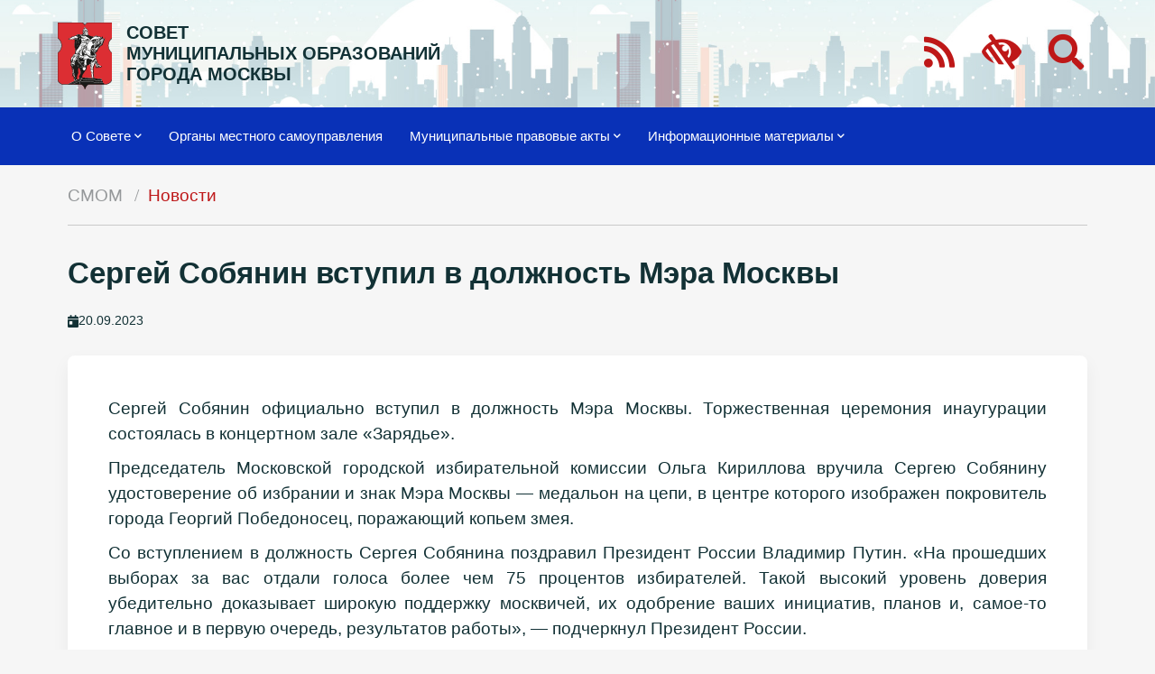

--- FILE ---
content_type: text/html; charset=UTF-8
request_url: https://amom.ru/news/2023/09/sergej-sobyanin-vstupil-v-dolzhnost-mera-moskvyi.html
body_size: 7349
content:
<!DOCTYPE html>
<html lang="ru">
  <head>
    <title>Сергей Собянин вступил в должность Мэра Москвы - СОВЕТ МУНИЦИПАЛЬНЫХ ОБРАЗОВАНИЙ ГОРОДА МОСКВЫ</title>
    <base href="https://amom.ru/" />
    <meta charset="UTF-8" />

    <meta http-equiv="X-UA-Compatible" content="IE=edge">
    <meta name="viewport" content="width=device-width, initial-scale=1, maximum-scale=1" />
    <meta name="yandex-verification" content="e970c128a4de2c42" />
    
    <meta content="Сергей Собянин вступил в должность Мэра Москвы " name="description">
    <link rel="alternate" type="application/rss+xml" title="RSS-лента СОВЕТ МУНИЦИПАЛЬНЫХ ОБРАЗОВАНИЙ ГОРОДА МОСКВЫ" href="org-msu/yakimanka/2/">
    <link rel="search" type="application/opensearchdescription+xml" href="search.html" title="Поиск" />
    <link rel="icon" type="image/png" href="/assets/img/favicon.png">
    
    <link href="/assets/photoswipe/photoswipe.css" rel="stylesheet" />
    <link href="/assets/photoswipe/default-skin/default-skin.css" rel="stylesheet" />
    
    <link rel="stylesheet" type="text/css" href="/assets/materialize/css/materialize.min.css">
	<link rel="stylesheet" type="text/css" href="/assets/fa/css/all.css">
    
    <link rel="stylesheet" type="text/css" href="/assets/css/slick.css"/>

    <link type="text/css" rel="stylesheet" href="/assets/css/css.css?48">
    
</head>
<body class="sergej-sobyanin-vstupil-v-dolzhnost-mera-moskvyi">
<header>
    
    <div class="navbar navbar-fixed-my">
        <nav class="topnav0 line-0" style="background-image:url('assets/files/gallery/panarams/winter.jpg');">
            <div class="nav-wrapper">
                <div class="container">
                    <a href="#" data-target="mobile-menu" class="sidenav-trigger"><i class="fa fa-bars"></i></a>
                    
                    <a class="logo" href="/"><img src="/assets/img/amom-logo.svg"></a>
                    <a href="/" class="title">СОВЕТ<br>МУНИЦИПАЛЬНЫХ&nbsp;ОБРАЗОВАНИЙ<br>ГОРОДА&nbsp;МОСКВЫ</a>
                    
                    <!--ul class="navbar-nav hide-on-med-and-down nav0">
                        <li class="nav-item right">
                            <a href="http://documents.amom.ru/" class="right top-btn" target="_blank">вход в личный кабинет</a>
                        </li>
                        <li class="nav-item right">
                            <a href="contacts.html" class="right top-btn">контакты</a>
                        </li>
                    </ul-->
                    
                    <ul class="navbar-nav hide-on-med-and-down nav1">
                        <li class="nav-item right">
                            <a class="login-btn right" onclick="showSearch()"><i class="fas fa-search"></i></a>
                        </li>
                        <li class="nav-item right">
                            <a href="lowvision" class="login-btn right"><i class="fas  fa-low-vision"></i></a>
                        </li>
                        <li class="nav-item right">
                            <a href="rss" class="login-btn right"><i class="fas fa-rss"></i></a>
                        </li>
                    </ul>
                </div>
            </div>
        </nav>
        <nav class="topnav z-depth-0">
            <div class="nav-wrapper">
                <div class="container">
                    <ul class="topmenu">
                        <li class="hide-on-med-and-down"><a class="dropdown-trigger"  data-target="dropdown7">О Совете<i class="fa fa-chevron-down right"></i></a></li>
                                <ul id="dropdown7" class="dropdown-content"><li class="hide-on-med-and-down"><a class="first level2" href="nasha-istoriya.html" >Наша история</a></li><li class="hide-on-med-and-down"><a class="level2" href="sovetu-20-let.html" >Совету 20 лет</a></li><li class="hide-on-med-and-down"><a class="level2" href="activity/" >Деятельность</a></li><li class="hide-on-med-and-down"><a class="level2" href="predsedatel.html" >Председатель и его заместители</a></li><li class="hide-on-med-and-down"><a class="level2" href="prezidium-soveta/" >Президиум</a></li><li class="hide-on-med-and-down"><a class="level2" href="revizionnaya-komissiya/" >Ревизионная комиссия</a></li><li class="hide-on-med-and-down"><a class="last level2" href="executive-secretary.html" >Ответственный секретарь</a></li></ul><li class="hide-on-med-and-down"><a class="level1" href="org-msu/" >Органы местного самоуправления</a></li><li class="hide-on-med-and-down"><a class="dropdown-trigger"  data-target="dropdown2862">Муниципальные правовые акты<i class="fa fa-chevron-down right"></i></a></li>
                                <ul id="dropdown2862" class="dropdown-content"><li class="hide-on-med-and-down"><a class="first level2" href="http://amom-mmv.ru" target="_blank">Сетевое издание «Московский муниципальный вестник»</a></li><li class="hide-on-med-and-down"><a class="last level2" href="byulleteni/" >Бюллетень «Московский муниципальный вестник»</a></li></ul><li class="hide-on-med-and-down"><a class="dropdown-trigger"  data-target="dropdown2864">Информационные материалы<i class="fa fa-chevron-down right"></i></a></li>
                                <ul id="dropdown2864" class="dropdown-content"><li class="hide-on-med-and-down"><a class="first level2 active" href="news/" >Новости</a></li><li class="hide-on-med-and-down"><a class="level2" href="fotogallery/" >Фото мероприятий</a></li><li class="hide-on-med-and-down"><a class="last level2" href="news/minyust-informiruet/" target="_blank">Главное управление Минюста России по Москве информирует</a></li></ul>
                        
                        
                        <li class="nav-item right  hide-on-large-only">
                            <a href="http://lk.amom.ru" class="login-btn right gray-text"><i class="fas fa-sign-in-alt"></i></a>
                        </li>
                        <li class="nav-item right  hide-on-large-only">
                            <a href="/rss" class="login-btn right gray-text"><i class="fas fa-rss"></i></a>
                        </li>
                    </ul>
                </ul>
                
                </div>
            </div>
    
            <div class="search_container">
                <div class="container">
                    <form action="search.html" method="get" id="search_form">
                        <input id="search" type="search" name="search" onblur="hideSearch()" placeholder="Введите поисковый запрос">
                        <input type="hidden" name="id" value="2238">
                        <button type="submit" class="btn-floating btn-green z-depth-0"><i class="fas fa-chevron-right"></i></button>
                    </form>
                </div>
            </div>
        </nav>
    </div>
    
    <ul class="sidenav" id="mobile-menu"><li><a class="dropdown-button1" href="o-sovete/">О Совете</a></li>
            <ul class="mobile_submenu"><li><a class="first level2" href="nasha-istoriya.html">Наша история</a></li><li><a class="level2" href="sovetu-20-let.html">Совету 20 лет</a></li><li><a class="level2" href="activity/">Деятельность</a></li><li><a class="level2" href="predsedatel.html">Председатель и его заместители</a></li><li><a class="level2" href="prezidium-soveta/">Президиум</a></li><li><a class="level2" href="revizionnaya-komissiya/">Ревизионная комиссия</a></li><li><a class="last level2" href="executive-secretary.html">Ответственный секретарь</a></li></ul><li><a class="level1" href="org-msu/">Органы местного самоуправления</a></li><li><a class="dropdown-button1" href="http://amom-mmv.ru/resheniya-sovetov-deputatov.html">Муниципальные правовые акты</a></li>
            <ul class="mobile_submenu"><li><a class="first level2" href="http://amom-mmv.ru">Сетевое издание «Московский муниципальный вестник»</a></li><li><a class="last level2" href="byulleteni/">Бюллетень «Московский муниципальный вестник»</a></li></ul><li><a class="dropdown-button1" href="info-material/">Информационные материалы</a></li>
            <ul class="mobile_submenu"><li><a class="first level2 active" href="news/">Новости</a></li><li><a class="level2" href="fotogallery/">Фото мероприятий</a></li><li><a class="last level2" href="news/minyust-informiruet/">Главное управление Минюста России по Москве информирует</a></li></ul></ul>
    
    <div class="container"><div class="row">
        <nav class="hide-on-small-only"><div class="nav-wrapper"><div class="col s12"><div class="breadcrumbs"><a href="/" class="breadcrumb">СМОМ</a>
<a href="news/" class="breadcrumb">Новости</a></div></div></div></nav>
    </div></div>
</header>
<main>

<div class="container">
    <div class="row">
        <div class="col s12">
            <h1>Сергей Собянин вступил в должность Мэра Москвы</h1>
            <div class="date_news_page"><i class="date_news_page__icon fas fa-calendar-day"></i> <span>20.09.2023</span></div>
        </div>
    </div>
    <div class="row">
        <div class="col s12">
           <div class="card">
                <div class="card-content justify">
                    
                    <p>Сергей Собянин официально вступил в должность Мэра Москвы. Торжественная церемония инаугурации состоялась в концертном зале «Зарядье».</p>
<p>Председатель Московской городской избирательной комиссии Ольга Кириллова вручила Сергею Собянину удостоверение об избрании и знак Мэра Москвы — медальон на цепи, в центре которого изображен покровитель города Георгий Победоносец, поражающий копьем змея.</p>
<p>Со вступлением в должность Сергея Собянина поздравил Президент России Владимир Путин. «На прошедших выборах за вас отдали голоса более чем 75 процентов избирателей. Такой высокий уровень доверия убедительно доказывает широкую поддержку москвичей, их одобрение ваших инициатив, планов и, самое-то главное и в первую очередь, результатов работы», — подчеркнул Президент России.</p>
<p>По его словам, одним из главных достижений за последние годы стала прорывная модернизация транспортной системы, в том числе развитие общественного транспорта. В городе последовательно создается комфортная среда, делается все необходимое для работы, инноваций, творчества и досуга жителей. Сегодня Москва ощутимо опережает многие мировые столицы.</p>
<p>«Москва укрепляет свои позиции как мощный научный, промышленный центр России. Активно развиваются индустрии будущего, включая робототехнику, приборостроение, выпуск новых материалов. Приобретают современный облик школы, поликлиники, больницы. Позитивные перемены активно идут во всей социальной сфере. Особое внимание уделяется поддержке людей старших поколений и, конечно, наших героев, защитников России», — уточнил Владимир Путин.</p>
<p>Между Мэрией Москвы и Правительством России, федеральными органами власти выстроена эффективная система взаимодействия. Опыт Москвы внедряется для комплексного развития других регионов страны.</p>
<p>«Столица, и в этом ее особая роль, задает практики и стандарты, которые всегда интересны и полезны для всех территорий нашей страны, — сказал Президент России. — Уверен, что управленческая команда нашей столицы будет идти только вперед, концентрировать усилия на важнейших направлениях, добиваться успешного внедрения новых идей и решений и вносить весомый вклад в достижение общих национальных целей развития».</p>
<p>Сергей Собянин поблагодарил Владимира Путина и москвичей за высокую оценку его работы: «Это оценка нашего с вами большого труда, тех изменений, которые происходили и происходят в нашем городе».</p>
<p>Он пообещал не останавливаться на достигнутом результате и продолжить развитие столицы, чтобы сделать ее комфортной для каждого жителя.</p>
<p>«Город — это та реальность, которую мы вместе с вами должны менять в лучшую сторону. Делать так, чтобы мы гордились своим городом, любили свой город, потому что это наша судьба, потому что это наша Москва, потому что это наша столица», — заключил Сергей Собянин.</p>
<div dir="ltr">
<div id="x_divtagdefaultwrapper" dir="ltr">
<p class="x_MsoNormal">Патриарх Московский и всея Руси Кирилл во время торжественной церемонии поблагодарил Сергея Собянина за уважение к церкви, понимание духовных нужд москвичей и строительство храмов.</p>
<p class="x_MsoNormal">Источник: <a href="https://www.mos.ru/mayor/themes/16299/10071050/" target="_blank">официальный сайт Мэра Москвы</a></p>
</div>
</div>
                    
                    
                </div>
            </div>
        </div>
    </div>
    
    
    <!--             gallery -->
                <!-- Root element of PhotoSwipe. Must have class pswp. -->
<div class="pswp" tabindex="-1" role="dialog" aria-hidden="true">

    <!-- Background of PhotoSwipe.
         It's a separate element as animating opacity is faster than rgba(). -->
    <div class="pswp__bg"></div>

    <!-- Slides wrapper with overflow:hidden. -->
    <div class="pswp__scroll-wrap">

        <!-- Container that holds slides.
            PhotoSwipe keeps only 3 of them in the DOM to save memory.
            Don't modify these 3 pswp__item elements, data is added later on. -->
        <div class="pswp__container">
            <div class="pswp__item"></div>
            <div class="pswp__item"></div>
            <div class="pswp__item"></div>
        </div>

        <!-- Default (PhotoSwipeUI_Default) interface on top of sliding area. Can be changed. -->
        <div class="pswp__ui pswp__ui--hidden">

            <div class="pswp__top-bar">

                <!--  Controls are self-explanatory. Order can be changed. -->

                <div class="pswp__counter"></div>

                <button class="pswp__button pswp__button--close" title="Закрыть"></button>

                <button class="pswp__button pswp__button--fs" title="Полный экран"></button>

                <button class="pswp__button pswp__button--zoom" title="Увеличить"></button>

                <!-- Preloader demo http://codepen.io/dimsemenov/pen/yyBWoR -->
                <!-- element will get class pswp__preloader--active when preloader is running -->
                <div class="pswp__preloader">
                    <div class="pswp__preloader__icn">
                      <div class="pswp__preloader__cut">
                        <div class="pswp__preloader__donut"></div>
                      </div>
                    </div>
                </div>
            </div>

            <div class="pswp__share-modal pswp__share-modal--hidden pswp__single-tap">
                <div class="pswp__share-tooltip"></div>
            </div>

            <button class="pswp__button pswp__button--arrow--left" title="">
            </button>

            <button class="pswp__button pswp__button--arrow--right" title="">
            </button>

            <div class="pswp__caption">
                <div class="pswp__caption__center"></div>
            </div>

        </div>

    </div>

</div>

<div class="my-gallery" itemscope itemtype="http://schema.org/ImageGallery">
    
    <div class="row grid">
        <!-- <figure itemprop="associatedMedia" itemscope itemtype="http://schema.org/ImageObject" class="col s12 m6 l3 item gallery-item">
            <a href="assets/files/news/2023/09/5776/Мини 5776.jpg" itemprop="contentUrl" data-size="500x385" class="card hoverable"><img src="/assets/components/phpthumbof/cache/6da11ccb1fdeb639cdc784bd4d97.dba230e09c7b16f528006bdf808908085776.jpg" itemprop="thumbnail" alt="" class="responsive-img" /></a>
        </figure> -->
        
        <figure itemprop="associatedMedia" itemscope itemtype="http://schema.org/ImageObject" class="col s12 m6 l3 item gallery-item">
    <a href="assets/files/news/2023/09/5776/Фото 5776.jpg" itemprop="contentUrl" data-size="1600x800" class="card hoverable"><img src="/assets/components/phpthumbof/cache/f2ceaa0ef63b4bbd24f48c74b0c4.dba230e09c7b16f528006bdf808908085776.jpg" itemprop="thumbnail" alt="" class="responsive-img" /></a>
</figure>
        
        
        
        
        
    </div>
    
</div>
<div class="clearfix"></div>

<!--                 end gallery -->
    
</div>

        </div>
    </main>
    
    
    
    
    <!-- Modal Structure -->
    <div id="modal_appointment" class="modal modal-fixed-footer">
        <div class="square-icon">Онлайн запись</div>
        <form id="appointment_form" method="post">
            
        <div class="modal-content">
            <div class="row">
                <div class="input-field col s12">
                  <input type="text" name="name" id="name" placeholder="Как к вам обращаться?" class="validate" required>
                  <label for="name">имя*</label>
                </div>
                <div class="input-field col s12">
                  <input type="text" name="phone" id="phone" placeholder="+7 (777) 777-77-77" class="validate" required>
                  <label for="phone">телефон*</label>
                </div>
                <div class="input-field col s12">
                  <input type="text" name="service" id="service" placeholder="услуга">
                  <label for="service">услуга</label>
                </div>
                <div class="input-field col s12">
                  <input type="text" name="model" id="model" placeholder="модель">
                  <label for="model">модель</label>
                </div>
            </div>
        </div>
        <div class="modal-footer">
            <a class="modal-close waves-effect waves-green btn-flat">Отмена</a>
            <button type="submit" id="appointment_submit" class="btn-green">Отправить</button>
            
        </div>
        </form>
    </div>
    
  
    <footer>
    
        <div class="top-line white">
            <div class="container">
                <div class="row">
                    <div class="col s12 m2 hide-on-small-only">
                        <img class="responsive-img" src="/assets/img/g4.svg" alt="">
                    </div>
        
                    <div class="col s12 m6">
                        <div class="contact">
                            127006, Москва, Успенский пер., д. 14, стр. 2<br>
                            +7 (499) 652-60-60 <br class="hide-on-small-only">
                            info@amom.ru<br>
                            <span class="hide-on-small-only">Текущее время <span id="time"></span></span>
                        </div>
                        <div class="soc-icons">
                             <a href="https://vk.com/amommosru" target="_blank"><i class="fab fa-vk"></i></a>
                             <a href="https://t.me/amomru" target="_blank"><i class="fas fa-paper-plane"></i></a>
                             <a href="https://ok.ru/amommosru" target="_blank"><i class="fab fa-odnoklassniki"></i></a>
                         </div>
                    </div>
        
                    <div class="col s12 m4 hide-on-small-only">
                        <div class="footer__slider center">
                            <div class="footer__slide" style="width: 100%; display: inline-block;">
    <div class="footer__slider-logo">
        <a href="https://ag.mos.ru/home" tabindex="0" target="_blank"><img src="assets/files/gallery/footer-logo/07.jpg" alt="Активный<br>гражданин" class="responsive-img"></a>
    </div>
    <div class="footer__slider-text">
        <a href="https://ag.mos.ru/home" tabindex="0" target="_blank">Активный<br>гражданин</a>
    </div>
</div><div class="footer__slide" style="width: 100%; display: inline-block;">
    <div class="footer__slider-logo">
        <a href="https://www.varmsu.ru/" tabindex="0" target="_blank"><img src="assets/files/gallery/footer-logo/01.jpg" alt="Всероссийская ассоциация развития местного самоуправления" class="responsive-img"></a>
    </div>
    <div class="footer__slider-text">
        <a href="https://www.varmsu.ru/" tabindex="0" target="_blank">Всероссийская ассоциация развития местного самоуправления</a>
    </div>
</div><div class="footer__slide" style="width: 100%; display: inline-block;">
    <div class="footer__slider-logo">
        <a href="https://duma.mos.ru/ru/" tabindex="0" target="_blank"><img src="assets/files/gallery/footer-logo/02.jpg" alt="МОСКОВСКАЯ ГОРОДСКАЯ ДУМА" class="responsive-img"></a>
    </div>
    <div class="footer__slider-text">
        <a href="https://duma.mos.ru/ru/" tabindex="0" target="_blank">МОСКОВСКАЯ ГОРОДСКАЯ ДУМА</a>
    </div>
</div><div class="footer__slide" style="width: 100%; display: inline-block;">
    <div class="footer__slider-logo">
        <a href="http://www.gov.ru/" tabindex="0" target="_blank"><img src="assets/files/gallery/footer-logo/04.jpg" alt="СЕРВЕР ОРГАНОВ ГОСУДАРСТВЕННОЙ ВЛАСТИ РОССИИ" class="responsive-img"></a>
    </div>
    <div class="footer__slider-text">
        <a href="http://www.gov.ru/" tabindex="0" target="_blank">СЕРВЕР ОРГАНОВ ГОСУДАРСТВЕННОЙ ВЛАСТИ РОССИИ</a>
    </div>
</div><div class="footer__slide" style="width: 100%; display: inline-block;">
    <div class="footer__slider-logo">
        <a href="https://www.mos.ru/" tabindex="0" target="_blank"><img src="assets/files/gallery/footer-logo/03.jpg" alt="Официальный сайт Мэра Москвы" class="responsive-img"></a>
    </div>
    <div class="footer__slider-text">
        <a href="https://www.mos.ru/" tabindex="0" target="_blank">Официальный сайт Мэра Москвы</a>
    </div>
</div><div class="footer__slide" style="width: 100%; display: inline-block;">
    <div class="footer__slider-logo">
        <a href="http://pravo.minjust.ru/" tabindex="0" target="_blank"><img src="assets/files/gallery/footer-logo/05.jpg" alt="Нормативные правовые акты в Российской Федерации" class="responsive-img"></a>
    </div>
    <div class="footer__slider-text">
        <a href="http://pravo.minjust.ru/" tabindex="0" target="_blank">Нормативные правовые акты в Российской Федерации</a>
    </div>
</div><div class="footer__slide" style="width: 100%; display: inline-block;">
    <div class="footer__slider-logo">
        <a href="https://www.mos.ru/uslugi/" tabindex="0" target="_blank"><img src="assets/files/gallery/footer-logo/06.jpg" alt="Портал городских услуг" class="responsive-img"></a>
    </div>
    <div class="footer__slider-text">
        <a href="https://www.mos.ru/uslugi/" tabindex="0" target="_blank">Портал городских услуг</a>
    </div>
</div><div class="footer__slide" style="width: 100%; display: inline-block;">
    <div class="footer__slider-logo">
        <a href="https://mostpp.ru/" tabindex="0" target="_blank"><img src="assets/files/gallery/footer-logo/08.jpg" alt="Московская торгово-промышленная палата" class="responsive-img"></a>
    </div>
    <div class="footer__slider-text">
        <a href="https://mostpp.ru/" tabindex="0" target="_blank">Московская торгово-промышленная палата</a>
    </div>
</div><div class="footer__slide" style="width: 100%; display: inline-block;">
    <div class="footer__slider-logo">
        <a href="http://www.mosgorizbirkom.ru/" tabindex="0" target="_blank"><img src="assets/files/gallery/footer-logo/09.jpg" alt="Вестник Московской городской избирательной комиссии" class="responsive-img"></a>
    </div>
    <div class="footer__slider-text">
        <a href="http://www.mosgorizbirkom.ru/" tabindex="0" target="_blank">Вестник Московской городской избирательной комиссии</a>
    </div>
</div><div class="footer__slide" style="width: 100%; display: inline-block;">
    <div class="footer__slider-logo">
        <a href="https://gorod.mos.ru/" tabindex="0" target="_blank"><img src="assets/files/gallery/footer-logo/10.jpg" alt="Москва Наш город. Портал Мэра Москвы" class="responsive-img"></a>
    </div>
    <div class="footer__slider-text">
        <a href="https://gorod.mos.ru/" tabindex="0" target="_blank">Москва Наш город. Портал Мэра Москвы</a>
    </div>
</div><div class="footer__slide" style="width: 100%; display: inline-block;">
    <div class="footer__slider-logo">
        <a href="http://pravo.gov.ru/" tabindex="0" target="_blank"><img src="assets/files/gallery/footer-logo/11.jpg" alt="Государственная система правовой информации" class="responsive-img"></a>
    </div>
    <div class="footer__slider-text">
        <a href="http://pravo.gov.ru/" tabindex="0" target="_blank">Государственная система правовой информации</a>
    </div>
</div><div class="footer__slide" style="width: 100%; display: inline-block;">
    <div class="footer__slider-logo">
        <a href="https://regulation.gov.ru/" tabindex="0" target="_blank"><img src="assets/files/gallery/footer-logo/12.jpg" alt="Федеральный портал проектов нормативных правовых актов" class="responsive-img"></a>
    </div>
    <div class="footer__slider-text">
        <a href="https://regulation.gov.ru/" tabindex="0" target="_blank">Федеральный портал проектов нормативных правовых актов</a>
    </div>
</div><div class="footer__slide" style="width: 100%; display: inline-block;">
    <div class="footer__slider-logo">
        <a href="https://data.gov.ru/" tabindex="0" target="_blank"><img src="assets/files/gallery/footer-logo/13.jpg" alt="Портал открытых данных Российской Федерации" class="responsive-img"></a>
    </div>
    <div class="footer__slider-text">
        <a href="https://data.gov.ru/" tabindex="0" target="_blank">Портал открытых данных Российской Федерации</a>
    </div>
</div><div class="footer__slide" style="width: 100%; display: inline-block;">
    <div class="footer__slider-logo">
        <a href="https://business-ombudsman.mos.ru/" tabindex="0" target="_blank"><img src="assets/files/gallery/footer-logo/14.jpg" alt="Уполномоченный по защите прав предпринимателей в городе Москве" class="responsive-img"></a>
    </div>
    <div class="footer__slider-text">
        <a href="https://business-ombudsman.mos.ru/" tabindex="0" target="_blank">Уполномоченный по защите прав предпринимателей в городе Москве</a>
    </div>
</div><div class="footer__slide" style="width: 100%; display: inline-block;">
    <div class="footer__slider-logo">
        <a href="https://oatos.ru" tabindex="0" target="_blank"><img src="assets/files/gallery/footer-logo/ОАТОС.jpg" alt="Общенациональная ассоциация ТОС" class="responsive-img"></a>
    </div>
    <div class="footer__slider-text">
        <a href="https://oatos.ru" tabindex="0" target="_blank">Общенациональная ассоциация ТОС</a>
    </div>
</div>
                        </div>
                    </div>
                </div>
            </div>
        </div>
    
        <div class="bottom-line">
            <div class="container">
                <div class="row">
                    <div class="col s12 m6">&copy; 2025 Все права защищены</div>
                    <div class="col s12 m6 right-align">
                        
                    </div>
                </div>
            </div>
        </div>
    
    </footer>
    

    <script src="/assets/js/jquery2.2.4.min.js"></script>
    <script type="text/javascript" src="/assets/materialize/js/materialize.min.js"></script>
    
    <script src="/assets/photoswipe/photoswipe.min.js"></script>
    <script src="/assets/photoswipe/photoswipe-ui-default.min.js"></script>
    <script src="/assets/photoswipe/init-gallery.js"></script>
    
    <script src="/assets/js/imagesloaded.pkgd.min.js"></script>
    <script src="/assets/js/masonry.pkgd.min.js"></script>
    
    <script type="text/javascript" src="/assets/js/slick.min.js"></script>
    <script src="/assets/js/snowfall.jquery.min.js"></script>

    <script type="text/javascript" src="/assets/js/js.js?12"></script>
    
</body>
</html>